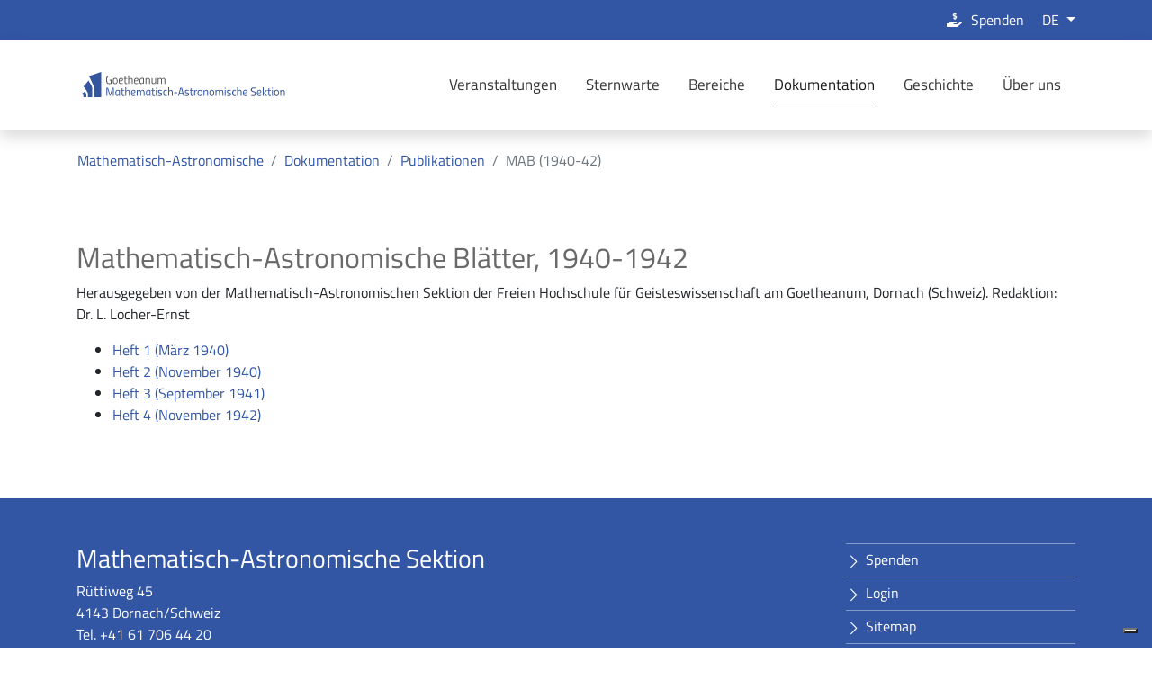

--- FILE ---
content_type: text/html; charset=utf-8
request_url: https://mas.goetheanum.org/archiv1/zeitschriften/mab
body_size: 4099
content:
<!DOCTYPE html><html lang="de_DE"><head><meta charset="utf-8"><!-- Installation by PIXELPETER GmbH - www.pixelpeter.ch This website is powered by TYPO3 - inspiring people to share! TYPO3 is a free open source Content Management Framework initially created by Kasper Skaarhoj and licensed under GNU/GPL. TYPO3 is copyright 1998-2026 of Kasper Skaarhoj. Extensions are copyright of their respective owners. Information and contribution at https://typo3.org/ --><link rel="icon" href="/typo3conf/ext/csptheme_goe/Resources/Public/Images/favicon.png" type="image/png"><title>MAB (1940-42) </title><meta name="generator" content="TYPO3 CMS"/><meta name="twitter:card" content="summary"/><link rel="stylesheet" href="/typo3temp/assets/compressed/merged-deedd73e1f7960738a623cde17d73537-min.css?1769200564" media="all"><meta name="viewport" content="width=device-width, initial-scale=1, shrink-to-fit=no"><meta name="referrer" content="origin-when-cross-origin"><script type="text/javascript"> var _iub = _iub || []; _iub.csConfiguration = {"lang":"de","siteId":1059023,"perPurposeConsent":true,"enableCMP":true,"googleAdditionalConsentMode":true,"consentOnContinuedBrowsing":false,"cookiePolicyId":50133166, "banner":{ "position":"bottom","textColor":"#dadada","backgroundColor":"#888d91","acceptButtonDisplay":true,"acceptButtonColor":"#0073CE","acceptButtonCaptionColor":"white","customizeButtonDisplay":true,"customizeButtonColor":"#212121","customizeButtonCaptionColor":"white","rejectButtonDisplay":true,"rejectButtonColor":"#0073CE","rejectButtonCaptionColor":"white" }}; </script><script type="text/javascript" src="//cdn.iubenda.com/cs/tcf/stub-v2.js"></script><script type="text/javascript" src="//cdn.iubenda.com/cs/iubenda_cs.js" charset="UTF-8" async></script><link rel="canonical" href="https://mas.goetheanum.org/archiv1/zeitschriften/mab"/></head><body class="goe-default" id="page-top" data-spy="scroll"><div id="section-headerbar" class="section headerbar2"><div class="container"><div class="row"><div class="col-12 my-0"><div class="float-right headerbar2-language"><button type="button" class="dropdown-toggle" data-toggle="dropdown" aria-haspopup="true" aria-expanded="false"> DE </button><div class="dropdown-menu"><div class="language"><a href="/archiv1/zeitschriften/mab" hreflang="de_DE" title="Deutsch" class="float-left"><span>DE</span></a></div></div></div><div class="float-left float-sm-right"><a class="float-left headerbar2-links" href="/spenden"><i class="icon-hand-holding-usd pr-2"></i>Spenden </a></div></div></div></div></div><nav class="navbar pp-nav pp-nav-dropdown shrink navbar-light navbar-dark-transparent navbar-expand-lg shadow" data-toggle="sticky-onscroll"><div class="container"><div class="d-flex flex-grow-1"><a href="/" class="navbar-brand d-none d-lg-inline-block"><img class="logo-transparent" src="/fileadmin/_resources/mas/mas_weiss_de.svg" width="169" height="21" alt=""/><img class="logo-default" src="/fileadmin/_resources/mas/mas_de.svg" width="181" height="30" alt=""/></a><a href="/" class="navbar-brand-mobile mx-auto d-lg-none d-inline-block"><img class="logo-transparent" src="/fileadmin/_resources/mas/mas_weiss_de.svg" width="169" height="21" alt=""/><img class="logo-default" src="/fileadmin/_resources/mas/mas_de.svg" width="181" height="30" alt=""/></a><div class="w-100 text-right d-lg-none"><button class="navbar-toggler collapsed" type="button" data-toggle="collapse" data-target="#simpeldropdown" aria-label="Main navigation"><span></span><span></span><span></span></button></div></div><div class="collapse navbar-collapse flex-grow-1" id="simpeldropdown"><ul class="navbar-nav ml-auto flex-nowrap"><li class="nav-item dropdown"><a class="nav-link dropdown-toggle" href="#" data-toggle="dropdown" aria-haspopup="true" aria-expanded="false">Veranstaltungen</a><ul class="dropdown-menu slideIn fade"><li><a href="/veranstaltungen" title="Veranstaltungskalender" class="dropdown-item">Veranstaltungskalender</a></li><li><a href="/dml" target="imt" title="Mathematiklehrertagung" class="dropdown-item">Mathematiklehrertagung</a></li><li><a href="/kolloquien" title="Kolloquien" class="dropdown-item">Kolloquien</a></li></ul></li><li class="nav-item"><a href="/sternwarte" title="Sternwarte" class="nav-link">Sternwarte</a></li><li class="nav-item dropdown"><a class="nav-link dropdown-toggle" href="#" data-toggle="dropdown" aria-haspopup="true" aria-expanded="false">Bereiche</a><ul class="dropdown-menu slideIn fade"><li><a href="/bereiche/astronomie" title="Astronomie" class="dropdown-item">Astronomie</a></li><li><a href="/bereiche/mathematik" title="Mathematik" class="dropdown-item">Mathematik</a></li><li><a href="/bereiche/inversionstechnik" title="Inversionstechnik" class="dropdown-item">Inversionstechnik</a></li></ul></li><li class="nav-item dropdown active"><a class="nav-link dropdown-toggle active" href="#" data-toggle="dropdown" aria-haspopup="true" aria-expanded="false">Dokumentation</a><ul class="dropdown-menu slideIn fade"><li><a href="/archiv1/downloads" title="Downloads Veranstaltungen" class="dropdown-item">Downloads Veranstaltungen</a></li><li><a href="/archiv1/autoren" title="Autoren" class="dropdown-item">Autoren</a></li><li><a href="/archiv1/chronologisch" title="Chronologisch" class="dropdown-item">Chronologisch</a></li><li class="active"><a href="/archiv1/publikationen" title="Publikationen" class="dropdown-item">Publikationen</a></li><li><a href="/archiv1/literatur" title="Literatur" class="dropdown-item">Literatur</a></li></ul></li><li class="nav-item"><a href="/geschichte" title="Geschichte" class="nav-link">Geschichte</a></li><li class="nav-item dropdown"><a class="nav-link dropdown-toggle" href="#" data-toggle="dropdown" aria-haspopup="true" aria-expanded="false">Über uns</a><ul class="dropdown-menu slideIn fade"><li><a href="/oconradt" title="Conradt, Oliver" class="dropdown-item">Conradt, Oliver</a></li><li><a href="/ggloeckler" title="Glöckler, Georg" class="dropdown-item">Glöckler, Georg</a></li><li><a href="/wheld" title="Held, Wolfgang" class="dropdown-item">Held, Wolfgang</a></li><li><a href="/ueber-uns/moratschke-christina" title="Moratschke Christina" class="dropdown-item">Moratschke Christina</a></li><li><a href="/ueber-uns/weltweit" title="WELTWEIT" class="dropdown-item">WELTWEIT</a></li><li><a href="/ueber-uns/institut-mpi" title="Institut MPI" class="dropdown-item">Institut MPI</a></li></ul></li></ul></div></div></nav><!--TYPO3SEARCH_begin--><div class="section-breadcrumb"><div class="container breadcrumb-menu"><div class="row"><nav aria-label="breadcrumb"><ol class="breadcrumb"><li class="breadcrumb-item"><a href="/">Mathematisch-Astronomische</a></li><li class="breadcrumb-item"><a href="/archiv1/downloads">Dokumentation</a></li><li class="breadcrumb-item"><a href="/archiv1/publikationen">Publikationen</a></li><li class="breadcrumb-item active">MAB (1940-42)</li></ol></nav></div></div></div><div class="section container-autoheight"><div class="container"><div class="row"><div class="col-12"><div id="c37771" class="frame frame-default frame-type-textmedia frame-layout-0"><header><h2 class=""> Mathematisch-Astronomische Blätter, 1940-1942 </h2></header><div class="ce-textpic ce-center ce-above"><div class="ce-bodytext"><p>Herausgegeben von der Mathematisch-Astronomischen Sektion der Freien Hochschule für Geisteswissenschaft am Goetheanum, Dornach (Schweiz). Redaktion: Dr. L. Locher-Ernst</p><ul><li><a href="/archiv1/documents/mab/heft-1" title="Opens internal link in current window" class="internal-link">Heft 1 (März 1940)</a></li><li><a href="/archiv1/documents/mab/heft-2" title="Opens internal link in current window" class="internal-link">Heft 2 (November 1940)</a></li><li><a href="/archiv1/documents/mab/heft-3" title="Opens internal link in current window" class="internal-link">Heft 3 (September 1941)</a></li><li><a href="/archiv1/documents/mab/heft-4" title="Opens internal link in current window" class="internal-link">Heft 4 (November 1942)</a></li></ul></div></div></div></div></div></div></div><!--TYPO3SEARCH_end--><footer class="footer"><div class="footerContent"><div class="container"><div id="c67355" class="row row-col-6-6 pp-grid-spacing- mt-0 mb-0"><div class="col-12 col-md-9 col1"><div id="c67357" class="frame frame-default frame-type-textpic frame-layout-0"><div class="ce-textpic ce-center ce-above"><div class="ce-bodytext"><h3>Mathematisch-Astronomische Sektion</h3><p>Rüttiweg 45<br> 4143 Dornach/Schweiz<br> Tel. +41 61 706 44 20<br> Fax +41 61 706 44 23<br><a href="#" data-mailto-token="ocknvq,ocuBiqgvjgcpwo0ej" data-mailto-vector="2">mas<span class="hide-email">noSpam</span>@goetheanum.ch</a></p></div></div></div></div><div class="col-12 col-md-3 col2"><div id="c67356" class="frame frame-default frame-type-menu_subpages frame-layout-0"><ul class="ce-menu ce-menu-0"><li><a href="/spenden" title="Spenden"><span>Spenden</span></a></li><li><a href="/login" title="Login"><span>Login</span></a></li><li><a href="/sitemap" title="Sitemap"><span>Sitemap</span></a></li></ul></div></div></div></div></div><div class="impressumbar"><div class="container"><div class="row"><div class="col-xs-12 col-sm-8"><div id="c46806" class="frame frame-default frame-type-textpic frame-layout-0"><div class="ce-textpic ce-right ce-intext"><div class="ce-bodytext"><p>© Copyright 2025 Allgemeine Anthroposophische Gesellschaft.&nbsp;Alle Rechte vorbehalten.</p></div></div></div></div><div class="col-xs-12 col-sm-4"><p class="float-right"><a href="//www.iubenda.com/privacy-policy/50133166" class="iubenda-nostyle no-brand iubenda-embed" title="Privacy Policy">Datenschutz</a><script> (function (w,d) {var loader = function () {var s = d.createElement("script"), tag = d.getElementsByTagName("script")[0]; s.src = "//cdn.iubenda.com/iubenda.js"; tag.parentNode.insertBefore(s,tag);}; if(w.addEventListener){w.addEventListener("load", loader, false);}else if(w.attachEvent){w.attachEvent("onload", loader);}else{w.onload = loader;}})(window, document); </script><a class="ml-3" data-toggle="modal" data-target="#imprint"> Impressum </a></p></div></div></div></div><div class="modal fade" id="imprint" tabindex="-1" role="dialog" aria-labelledby="imprint" aria-hidden="true"><div class="modal-dialog modal-xl" role="document"><div class="modal-content"><div class="modal-header"><button type="button" class="close" data-dismiss="modal" aria-label="Close"><span aria-hidden="true">&times;</span></button></div><div class="modal-body"><div id="ce56622" class="section container-autoheight jumplink- " style="" data-alpha="" data-cssattribut="background-color"><a class="anchor" id="c56622"></a><div class="container"><div id="c56623" class="row row-col-6-6 pp-grid-spacing- "><div class="col-12 col-md-6 col1"><div id="c56621" class="frame frame-default frame-type-textmedia frame-layout-0"><header><h2 class=""> Impressum </h2></header><div class="ce-textpic ce-center ce-above"><div class="ce-bodytext"><p><strong>Allgemeine Anthroposophische Gesellschaft</strong></p><p>Rüttiweg 45<br> 4143 Dornach/Schweiz<br> Tel. +41 61 706 42 42<br> Fax +41 61 706 43 14<br><a href="#" data-mailto-token="ocknvq,ugmtgvctkcvBiqgvjgcpwo0ej" data-mailto-vector="2">sekretariat<span class="hide-email">noSpam</span>@goetheanum.ch</a><br> UID: CHE-103.601.774</p><p><strong>Konzeption, Design und technische Umsetzung sowie Betreuung und Hosting</strong><br> PIXELPETER GmbH<br> Rüttiweg 56<br> 4143 Dornach/Schweiz<br><a href="http://www.pixelpeter.ch" target="_self">www.pixelpeter.ch</a></p></div></div></div></div><div class="col-12 col-md-6 col2"></div></div></div></div><div class="text-center"><button type="button" class="btn btn-secondary" data-dismiss="modal"> Schließen </button></div></div></div></div></div></footer><div class="modal fade pp-modal-video" id="iFrameGlobalModal" tabindex="-1" role="dialog" aria-hidden="true"><div class="modal-dialog modal-xl" role="document"><div class="modal-content"><div class="modal-body"><button type="button" class="close" data-dismiss="modal" aria-label="Close"><span aria-hidden="true">&times;</span></button><div class="embed-responsive embed-responsive-16by9"><div class="embed-responsive-item" id="iFrameGlobalModalContent"></div></div></div></div></div></div><script> var _paq = window._paq = window._paq || []; /* tracker methods like "setCustomDimension" should be called before "trackPageView" */ _paq.push(['trackPageView']); _paq.push(['enableLinkTracking']); (function() { var u="https://statistik.goetheanum.org/"; _paq.push(['setTrackerUrl', u+'matomo.php']); _paq.push(['setSiteId', '9']); var d=document, g=d.createElement('script'), s=d.getElementsByTagName('script')[0]; g.async=true; g.src=u+'matomo.js'; s.parentNode.insertBefore(g,s); })(); </script><script id="powermail_conditions_container" data-condition-uri="https://mas.goetheanum.org/archiv1/zeitschriften/mab?type=3132"></script><script src="/typo3temp/assets/compressed/merged-0ac21f178995a5c16f65c37c9000185f-min.js?1769200563"></script><script src="/typo3temp/assets/compressed/merged-242bb74d3c2cfeff7c761c71d24de2d3-min.js?1769200563"></script><script src="/typo3temp/assets/compressed/Form.min-min.js?1769200563" defer="defer"></script><script src="/typo3temp/assets/compressed/PowermailCondition.min-min.js?1769200563" defer="defer"></script><script async="async" src="/typo3temp/assets/compressed/cfd16b174d7f7b046e20adbc2e0a1094-min.js?1769200564"></script></body></html>

--- FILE ---
content_type: image/svg+xml
request_url: https://mas.goetheanum.org/fileadmin/_resources/mas/mas_weiss_de.svg
body_size: 2054
content:
<svg id="bf91b62e-4efe-4c79-b492-7f3b79862e39" xmlns="http://www.w3.org/2000/svg" viewBox="0 0 169.22 21.08"><defs><style>.cls-1{fill:#fff;}</style></defs><title>mas_weiss_de</title><path class="cls-1" d="M10.49,8l10.1-3.48V25.6h-6V17.86a4.09,4.09,0,0,0-.24-1.43C13.88,15,10.49,8,10.49,8" transform="translate(-4.76 -4.52)"/><path class="cls-1" d="M10.06,11.73s3.06,4.9,3.06,6l.05,7.83H9.63V22.87c0-1.63-3.74-6.24-3.74-6.24Z" transform="translate(-4.76 -4.52)"/><path class="cls-1" d="M4.76,22.48l2.36-1.67a12.69,12.69,0,0,1,1.2,2.49,17.65,17.65,0,0,1,0,2.3H5.84v-.87a2.41,2.41,0,0,0-.37-1.28c-.11-.18-.61-.81-.71-1" transform="translate(-4.76 -4.52)"/><path class="cls-1" d="M27.55,10.94h1.82v3.49a18.8,18.8,0,0,1-2.12.22c-1.95,0-2.5-1.59-2.5-3.57,0-2.16.51-3.54,2.54-3.54a9.71,9.71,0,0,1,2.08.26v.61a14.88,14.88,0,0,0-2-.19c-1.59,0-1.8,1.22-1.8,2.86S25.88,14,27.33,14a10.71,10.71,0,0,0,1.27-.13V11.6H27.55Z" transform="translate(-4.76 -4.52)"/><path class="cls-1" d="M34.36,12c0,1.58-.25,2.65-2,2.65s-2-1.07-2-2.65.41-2.54,2-2.54S34.36,10.41,34.36,12Zm-.72,0c0-1.27-.25-1.9-1.24-1.9s-1.24.63-1.24,1.9.1,2,1.24,2S33.64,13.22,33.64,12Z" transform="translate(-4.76 -4.52)"/><path class="cls-1" d="M38.76,13.81v.55a5,5,0,0,1-1.63.28c-1.32,0-1.89-.75-1.89-2.51s.6-2.67,2-2.67c1,0,1.67.39,1.67,1.34,0,1.21-.77,1.52-2.42,1.52H36v.15c0,.94.36,1.53,1.17,1.53A8.53,8.53,0,0,0,38.76,13.81Zm-2.21-2.07c1.21,0,1.69-.18,1.69-.93,0-.55-.35-.73-.93-.73-.9,0-1.25.61-1.26,1.66Z" transform="translate(-4.76 -4.52)"/><path class="cls-1" d="M41,10.2v2.9c0,.56.17.9.65.9.3,0,.79-.06.79-.06v.59a7,7,0,0,1-.92.12c-1,0-1.3-.56-1.3-1.51V10.2h-.65V9.55h.65V8.08H41V9.55h1.41v.65Z" transform="translate(-4.76 -4.52)"/><path class="cls-1" d="M43.26,14.55V7.38H44v2.91a2.07,2.07,0,0,1,1.45-.83c1.1,0,1.53.76,1.53,2v3.12h-.74v-2.9c0-1.07-.26-1.55-.94-1.55S44,11,44,11v3.54Z" transform="translate(-4.76 -4.52)"/><path class="cls-1" d="M51.54,13.81v.55a5,5,0,0,1-1.63.28c-1.32,0-1.89-.75-1.89-2.51s.6-2.67,2-2.67c1,0,1.67.39,1.67,1.34,0,1.21-.77,1.52-2.42,1.52h-.52v.15c0,.94.36,1.53,1.17,1.53A8.05,8.05,0,0,0,51.54,13.81Zm-2.21-2.07c1.21,0,1.69-.18,1.69-.93,0-.55-.35-.73-.93-.73-.9,0-1.25.61-1.26,1.66Z" transform="translate(-4.76 -4.52)"/><path class="cls-1" d="M52.61,12.15c0-1.59.38-2.69,2-2.69.57,0,1.8.17,1.8.17v3.69c0,.47.06,1.22.06,1.22h-.75v-.86a1.91,1.91,0,0,1-1.46.94C53,14.65,52.61,13.79,52.61,12.15Zm.76,0c0,1.1.19,1.85,1,1.85s1.3-1,1.3-1V10.19s-.69-.09-1-.09C53.62,10.1,53.37,10.81,53.37,12.15Z" transform="translate(-4.76 -4.52)"/><path class="cls-1" d="M57.73,14.55v-5h.74v.75a2.06,2.06,0,0,1,1.45-.84c1.09,0,1.53.76,1.53,2v3.11h-.74v-2.9c0-1.07-.26-1.55-.94-1.55s-1.3.93-1.3.93v3.52Z" transform="translate(-4.76 -4.52)"/><path class="cls-1" d="M66.43,9.55v5H65.7V13.8a2.11,2.11,0,0,1-1.45.85c-1.09,0-1.54-.68-1.54-2V9.55h.75v2.9c0,1.07.25,1.55.94,1.55s1.3-.93,1.3-.93V9.55Z" transform="translate(-4.76 -4.52)"/><path class="cls-1" d="M70.69,14.55V11.71c0-1.14-.27-1.61-.9-1.61s-1.28.93-1.28.93v3.52h-.75v-5h.74v.75a2.17,2.17,0,0,1,1.43-.84,1.31,1.31,0,0,1,1.29.85,2.3,2.3,0,0,1,1.5-.85c1.08,0,1.53.76,1.53,2.09v3h-.74v-2.9c0-1.07-.25-1.55-.94-1.55s-1.18.79-1.18.79q0,.36,0,.72v2.94Z" transform="translate(-4.76 -4.52)"/><path class="cls-1" d="M25,17.64h1.35l1.76,5.93,1.77-5.93h1.34v6.91h-.73V18.32h-.14l-1.77,6h-.95l-1.76-6h-.15v6.23H25Z" transform="translate(-4.76 -4.52)"/><path class="cls-1" d="M32.46,22.15c0-1.59.38-2.69,2-2.69.57,0,1.8.17,1.8.17v3.69c0,.47.06,1.22.06,1.22h-.75v-.86a1.91,1.91,0,0,1-1.46.94C32.87,24.65,32.46,23.79,32.46,22.15Zm.76,0c0,1.1.19,1.85,1,1.85s1.3-1,1.3-1V20.19s-.69-.09-1-.09C33.47,20.1,33.22,20.81,33.22,22.15Z" transform="translate(-4.76 -4.52)"/><path class="cls-1" d="M38.56,20.2v2.9c0,.56.17.9.65.9.3,0,.79-.06.79-.06v.59a7,7,0,0,1-.92.12c-1,0-1.3-.56-1.3-1.51V20.2h-.65v-.65h.65V18.08h.74v1.47H40v.65Z" transform="translate(-4.76 -4.52)"/><path class="cls-1" d="M40.82,24.55V17.38h.75v2.91A2.1,2.1,0,0,1,43,19.46c1.1,0,1.53.76,1.53,2v3.12h-.74v-2.9c0-1.07-.26-1.55-.94-1.55s-1.3.91-1.3.91v3.54Z" transform="translate(-4.76 -4.52)"/><path class="cls-1" d="M49.1,23.81v.55a5,5,0,0,1-1.63.28c-1.32,0-1.89-.75-1.89-2.51s.6-2.67,2-2.67c1,0,1.67.39,1.67,1.34,0,1.21-.77,1.52-2.42,1.52h-.52v.15c0,.94.36,1.53,1.17,1.53A8.05,8.05,0,0,0,49.1,23.81Zm-2.21-2.07c1.21,0,1.69-.18,1.69-.93,0-.55-.35-.73-.93-.73-.9,0-1.25.61-1.26,1.66Z" transform="translate(-4.76 -4.52)"/><path class="cls-1" d="M53.29,24.55V21.71c0-1.14-.27-1.61-.9-1.61s-1.28.93-1.28.93v3.52h-.75v-5h.74v.75a2.17,2.17,0,0,1,1.43-.84,1.31,1.31,0,0,1,1.29.85,2.3,2.3,0,0,1,1.5-.85c1.08,0,1.53.76,1.53,2.09v3h-.74v-2.9c0-1.07-.25-1.55-.94-1.55s-1.18.79-1.18.79q0,.36,0,.72v2.94Z" transform="translate(-4.76 -4.52)"/><path class="cls-1" d="M58,22.15c0-1.59.38-2.69,2-2.69.57,0,1.8.17,1.8.17v3.69c0,.47.06,1.22.06,1.22h-.75s0-.46,0-.86a1.91,1.91,0,0,1-1.46.94C58.36,24.65,58,23.79,58,22.15Zm.76,0c0,1.1.19,1.85,1,1.85S61,23,61,23V20.19s-.69-.09-1-.09c-1,0-1.29.71-1.29,2Z" transform="translate(-4.76 -4.52)"/><path class="cls-1" d="M64.05,20.2v2.9c0,.56.17.9.65.9.3,0,.79-.06.79-.06v.59a7,7,0,0,1-.92.12c-1,0-1.3-.56-1.3-1.51V20.2h-.65v-.65h.65V18.08H64v1.47h1.41v.65Z" transform="translate(-4.76 -4.52)"/><path class="cls-1" d="M66.3,17.62h.77v.89H66.3Zm0,1.93h.75v5H66.3Z" transform="translate(-4.76 -4.52)"/><path class="cls-1" d="M71.41,20.22a14.18,14.18,0,0,0-1.6-.12c-.46,0-.91.2-.91.76s.32.67,1,.81c1,.22,1.65.37,1.65,1.41,0,1.22-.7,1.57-1.81,1.57a10,10,0,0,1-1.63-.2v-.61c.5.08,1,.13,1.52.16.76,0,1.12-.2,1.12-.85s-.42-.67-1.11-.8c-1-.2-1.59-.44-1.59-1.43a1.43,1.43,0,0,1,1.39-1.47,1,1,0,0,1,.24,0,9.25,9.25,0,0,1,1.66.17Z" transform="translate(-4.76 -4.52)"/><path class="cls-1" d="M75.61,19.61v.59s-.67-.09-1-.09c-1,0-1.33.61-1.33,1.87s.17,2,1.33,2c.36,0,1-.08,1-.08v.59a7.12,7.12,0,0,1-1.22.14c-1.58,0-1.94-1-1.94-2.67s.59-2.52,2-2.52A6.49,6.49,0,0,1,75.61,19.61Z" transform="translate(-4.76 -4.52)"/><path class="cls-1" d="M76.64,24.55V17.38h.75v2.91a2.07,2.07,0,0,1,1.45-.83c1.1,0,1.53.76,1.53,2v3.12h-.74v-2.9c0-1.07-.26-1.55-.94-1.55s-1.3.91-1.3.91v3.54Z" transform="translate(-4.76 -4.52)"/><path class="cls-1" d="M81.62,21.53h2.51v.69H81.62Z" transform="translate(-4.76 -4.52)"/><path class="cls-1" d="M86.65,17.64h1.51l1.78,6.91h-.76l-.48-1.76H86.11l-.48,1.76h-.77Zm-.39,4.47h2.28l-1-3.79h-.29Z" transform="translate(-4.76 -4.52)"/><path class="cls-1" d="M93.86,20.22a14.18,14.18,0,0,0-1.6-.12c-.46,0-.91.2-.91.76s.32.67,1.05.81c1,.22,1.65.37,1.65,1.41,0,1.22-.7,1.57-1.81,1.57a10,10,0,0,1-1.63-.2v-.61c.5.08,1,.13,1.52.16.76,0,1.12-.2,1.12-.85s-.42-.67-1.11-.8c-1-.2-1.59-.44-1.59-1.43a1.43,1.43,0,0,1,1.39-1.47,1,1,0,0,1,.24,0,9.25,9.25,0,0,1,1.66.17Z" transform="translate(-4.76 -4.52)"/><path class="cls-1" d="M96.08,20.2v2.9c0,.56.17.9.65.9.3,0,.79-.06.79-.06v.59a7,7,0,0,1-.92.12c-1,0-1.3-.56-1.3-1.51V20.2h-.65v-.65h.65V18.08H96v1.47h1.41v.65Z" transform="translate(-4.76 -4.52)"/><path class="cls-1" d="M98.34,19.55h.75v.76a4.25,4.25,0,0,1,1.56-.85v.78a6.46,6.46,0,0,0-1.56.71v3.6h-.75Z" transform="translate(-4.76 -4.52)"/><path class="cls-1" d="M105.13,22c0,1.58-.25,2.65-2,2.65s-2-1.07-2-2.65.41-2.54,2-2.54S105.13,20.41,105.13,22Zm-.72,0c0-1.27-.25-1.9-1.24-1.9s-1.24.63-1.24,1.9.1,2,1.24,2S104.41,23.22,104.41,22Z" transform="translate(-4.76 -4.52)"/><path class="cls-1" d="M106.26,24.55v-5H107v.75a2.06,2.06,0,0,1,1.45-.84c1.09,0,1.53.76,1.53,2v3.11h-.74v-2.9c0-1.07-.26-1.55-.94-1.55S107,21,107,21v3.52Z" transform="translate(-4.76 -4.52)"/><path class="cls-1" d="M115,22c0,1.58-.25,2.65-2,2.65s-2-1.07-2-2.65.41-2.54,2-2.54S115,20.41,115,22Zm-.72,0c0-1.27-.25-1.9-1.24-1.9s-1.24.63-1.24,1.9.1,2,1.24,2S114.28,23.22,114.28,22Z" transform="translate(-4.76 -4.52)"/><path class="cls-1" d="M119.06,24.55V21.71c0-1.14-.27-1.61-.9-1.61s-1.28.93-1.28.93v3.52h-.75v-5h.74v.75a2.17,2.17,0,0,1,1.43-.84,1.31,1.31,0,0,1,1.29.85,2.3,2.3,0,0,1,1.5-.85c1.08,0,1.53.76,1.53,2.09v3h-.74v-2.9c0-1.07-.25-1.55-.94-1.55s-1.18.79-1.18.79q0,.36,0,.72v2.94Z" transform="translate(-4.76 -4.52)"/><path class="cls-1" d="M123.9,17.62h.77v.89h-.77Zm0,1.93h.75v5h-.75Z" transform="translate(-4.76 -4.52)"/><path class="cls-1" d="M129,20.22a14.18,14.18,0,0,0-1.6-.12c-.46,0-.91.2-.91.76s.32.67,1,.81c1,.22,1.65.37,1.65,1.41,0,1.22-.7,1.57-1.81,1.57a10,10,0,0,1-1.63-.2v-.61c.5.08,1,.13,1.52.16.76,0,1.12-.2,1.12-.85s-.42-.67-1.11-.8c-1-.2-1.59-.44-1.59-1.43A1.43,1.43,0,0,1,127,19.45a1,1,0,0,1,.24,0,9.25,9.25,0,0,1,1.66.17Z" transform="translate(-4.76 -4.52)"/><path class="cls-1" d="M133.21,19.61v.59s-.67-.09-1-.09c-1,0-1.33.61-1.33,1.87s.17,2,1.33,2c.36,0,1-.08,1-.08v.59a7.12,7.12,0,0,1-1.22.14c-1.58,0-1.94-1-1.94-2.67s.59-2.52,1.95-2.52A7.05,7.05,0,0,1,133.21,19.61Z" transform="translate(-4.76 -4.52)"/><path class="cls-1" d="M134.24,24.55V17.38H135v2.91a2.07,2.07,0,0,1,1.45-.83c1.1,0,1.53.76,1.53,2v3.12h-.74v-2.9c0-1.07-.26-1.55-.94-1.55S135,21,135,21v3.54Z" transform="translate(-4.76 -4.52)"/><path class="cls-1" d="M142.52,23.81v.55a5,5,0,0,1-1.63.28c-1.32,0-1.89-.75-1.89-2.51s.6-2.67,2-2.67c1,0,1.67.39,1.67,1.34,0,1.21-.77,1.52-2.42,1.52h-.52v.15c0,.94.36,1.53,1.17,1.53A8.05,8.05,0,0,0,142.52,23.81Zm-2.21-2.07c1.21,0,1.69-.18,1.69-.93,0-.55-.35-.73-.93-.73-.9,0-1.25.61-1.26,1.66Z" transform="translate(-4.76 -4.52)"/><path class="cls-1" d="M149.68,18.36s-1.1-.14-1.77-.14c-.91,0-1.37.33-1.37,1.16s.46,1,1.5,1.26c1.24.31,1.86.66,1.86,1.89a1.84,1.84,0,0,1-1.54,2.11,2,2,0,0,1-.54,0,16.71,16.71,0,0,1-2-.19v-.63s1.27.14,1.93.14c.9,0,1.3-.47,1.3-1.37s-.46-1.07-1.4-1.28c-1.28-.3-2-.7-2-1.86,0-1.33.75-1.92,2.12-1.92a11.52,11.52,0,0,1,1.85.21Z" transform="translate(-4.76 -4.52)"/><path class="cls-1" d="M154.25,23.81v.55a5,5,0,0,1-1.63.28c-1.32,0-1.89-.75-1.89-2.51s.6-2.67,2-2.67c1,0,1.67.39,1.67,1.34,0,1.21-.77,1.52-2.42,1.52h-.52v.15c0,.94.36,1.53,1.17,1.53A8.05,8.05,0,0,0,154.25,23.81ZM152,21.74c1.21,0,1.69-.18,1.69-.93,0-.55-.35-.73-.93-.73-.9,0-1.25.61-1.26,1.66Z" transform="translate(-4.76 -4.52)"/><path class="cls-1" d="M155.51,24.55V17.38h.75v4.23h.64l1.42-2h.84l-1.63,2.3,1.66,2.7h-.84l-1.44-2.33h-.65v2.29Z" transform="translate(-4.76 -4.52)"/><path class="cls-1" d="M161,20.2v2.9c0,.56.17.9.65.9.3,0,.79-.06.79-.06v.59a7,7,0,0,1-.92.12c-1,0-1.3-.56-1.3-1.51V20.2h-.65v-.65h.65V18.08H161v1.47h1.41v.65Z" transform="translate(-4.76 -4.52)"/><path class="cls-1" d="M163.27,17.62H164v.89h-.77Zm0,1.93H164v5h-.75Z" transform="translate(-4.76 -4.52)"/><path class="cls-1" d="M169.08,22c0,1.58-.25,2.65-2,2.65s-2-1.07-2-2.65.41-2.54,2-2.54S169.08,20.41,169.08,22Zm-.72,0c0-1.27-.25-1.9-1.24-1.9s-1.24.63-1.24,1.9.1,2,1.24,2S168.36,23.22,168.36,22Z" transform="translate(-4.76 -4.52)"/><path class="cls-1" d="M170.21,24.55v-5H171v.75a2.06,2.06,0,0,1,1.45-.84c1.09,0,1.53.76,1.53,2v3.11h-.74v-2.9c0-1.07-.26-1.55-.94-1.55S171,21,171,21v3.52Z" transform="translate(-4.76 -4.52)"/></svg>

--- FILE ---
content_type: image/svg+xml
request_url: https://mas.goetheanum.org/fileadmin/_resources/mas/mas_de.svg
body_size: 2088
content:
<svg id="bf91b62e-4efe-4c79-b492-7f3b79862e39" data-name="Ebene 1" xmlns="http://www.w3.org/2000/svg" viewBox="0 0 181.37 30.14"><defs><style>.e21e0fc9-eaa5-471f-bb09-ae28602593d4{fill:#35569f;}.b2d86f3f-72b1-406b-8a2d-4435f4e9eebf{fill:#585857;}</style></defs><path class="e21e0fc9-eaa5-471f-bb09-ae28602593d4" d="M10.49,8l10.1-3.48V25.6h-6V17.86a4.09,4.09,0,0,0-.24-1.43C13.88,15,10.49,8,10.49,8"/><path class="e21e0fc9-eaa5-471f-bb09-ae28602593d4" d="M10.06,11.73s3.06,4.9,3.06,6l.05,7.83H9.63l0-2.69c0-1.63-3.74-6.24-3.74-6.24Z"/><path class="e21e0fc9-eaa5-471f-bb09-ae28602593d4" d="M4.76,22.48l2.36-1.67a12.91,12.91,0,0,1,1.2,2.49,17.88,17.88,0,0,1,0,2.3H5.84v-.87a2.39,2.39,0,0,0-.37-1.28c-.11-.18-.61-.81-.71-1"/><path class="b2d86f3f-72b1-406b-8a2d-4435f4e9eebf" d="M27.55,10.94h1.82v3.49a18.23,18.23,0,0,1-2.12.22c-1.95,0-2.5-1.59-2.5-3.57,0-2.16.51-3.54,2.54-3.54a9.6,9.6,0,0,1,2.08.26l0,.61a15.28,15.28,0,0,0-2-.19c-1.59,0-1.8,1.22-1.8,2.86S25.88,14,27.33,14a9.77,9.77,0,0,0,1.27-.13V11.6H27.55Z"/><path class="b2d86f3f-72b1-406b-8a2d-4435f4e9eebf" d="M34.36,12c0,1.58-.25,2.65-2,2.65s-2-1.07-2-2.65.41-2.54,2-2.54S34.36,10.41,34.36,12Zm-.72,0c0-1.27-.25-1.9-1.24-1.9s-1.24.63-1.24,1.9.1,2,1.24,2S33.64,13.22,33.64,12Z"/><path class="b2d86f3f-72b1-406b-8a2d-4435f4e9eebf" d="M38.76,13.81l0,.55a5,5,0,0,1-1.63.28c-1.32,0-1.89-.75-1.89-2.51s.6-2.67,2-2.67c1,0,1.67.39,1.67,1.34,0,1.21-.77,1.52-2.42,1.52H36v.15c0,.94.36,1.53,1.17,1.53A8.35,8.35,0,0,0,38.76,13.81Zm-2.21-2.07c1.21,0,1.69-.18,1.69-.93,0-.55-.35-.73-.93-.73-.9,0-1.25.61-1.26,1.66Z"/><path class="b2d86f3f-72b1-406b-8a2d-4435f4e9eebf" d="M41,10.2v2.9c0,.56.17.9.65.9.3,0,.79-.06.79-.06l0,.59a6,6,0,0,1-.92.12c-1,0-1.3-.56-1.3-1.51V10.2h-.65V9.55h.65V8.08H41V9.55h1.41v.65Z"/><path class="b2d86f3f-72b1-406b-8a2d-4435f4e9eebf" d="M43.26,14.55V7.38H44v2.91a2.09,2.09,0,0,1,1.45-.83c1.1,0,1.53.76,1.53,2v3.12h-.74v-2.9c0-1.07-.26-1.55-.94-1.55S44,11,44,11v3.54Z"/><path class="b2d86f3f-72b1-406b-8a2d-4435f4e9eebf" d="M51.54,13.81l0,.55a5,5,0,0,1-1.63.28c-1.32,0-1.89-.75-1.89-2.51s.6-2.67,2-2.67c1,0,1.67.39,1.67,1.34,0,1.21-.77,1.52-2.42,1.52h-.52v.15c0,.94.36,1.53,1.17,1.53A8.35,8.35,0,0,0,51.54,13.81Zm-2.21-2.07c1.21,0,1.69-.18,1.69-.93,0-.55-.35-.73-.93-.73-.9,0-1.25.61-1.26,1.66Z"/><path class="b2d86f3f-72b1-406b-8a2d-4435f4e9eebf" d="M52.61,12.15c0-1.59.38-2.69,2-2.69.57,0,1.8.17,1.8.17v3.69c0,.47.06,1.22.06,1.22l-.75,0s0-.46,0-.86a1.91,1.91,0,0,1-1.46.94C53,14.65,52.61,13.79,52.61,12.15Zm.76,0c0,1.1.19,1.85,1,1.85s1.3-1,1.3-1V10.19s-.69-.09-1-.09C53.62,10.1,53.37,10.81,53.37,12.15Z"/><path class="b2d86f3f-72b1-406b-8a2d-4435f4e9eebf" d="M57.73,14.55v-5h.74v.75a2.08,2.08,0,0,1,1.45-.84c1.09,0,1.53.76,1.53,2v3.11h-.74v-2.9c0-1.07-.26-1.55-.94-1.55s-1.3.93-1.3.93v3.52Z"/><path class="b2d86f3f-72b1-406b-8a2d-4435f4e9eebf" d="M66.43,9.55v5H65.7V13.8a2.08,2.08,0,0,1-1.45.85c-1.09,0-1.54-.68-1.54-2V9.55h.75v2.9c0,1.07.25,1.55.94,1.55s1.3-.93,1.3-.93V9.55Z"/><path class="b2d86f3f-72b1-406b-8a2d-4435f4e9eebf" d="M70.69,14.55V11.71c0-1.14-.27-1.61-.9-1.61s-1.28.93-1.28.93v3.52h-.75v-5h.74v.75a2.16,2.16,0,0,1,1.43-.84,1.31,1.31,0,0,1,1.29.85,2.28,2.28,0,0,1,1.5-.85c1.08,0,1.53.76,1.53,2.09v3h-.74v-2.9c0-1.07-.25-1.55-.94-1.55s-1.18.79-1.18.79a7,7,0,0,1,0,.72v2.94Z"/><path class="e21e0fc9-eaa5-471f-bb09-ae28602593d4" d="M25,17.64h1.35l1.76,5.93,1.77-5.93h1.34v6.91h-.73V18.32h-.14l-1.77,6h-.95l-1.76-6h-.15v6.23H25Z"/><path class="e21e0fc9-eaa5-471f-bb09-ae28602593d4" d="M32.46,22.15c0-1.59.38-2.69,2-2.69.57,0,1.8.17,1.8.17v3.69c0,.47.06,1.22.06,1.22l-.75,0s0-.46,0-.86a1.91,1.91,0,0,1-1.46.94C32.87,24.65,32.46,23.79,32.46,22.15Zm.76,0c0,1.1.19,1.85,1,1.85s1.3-1,1.3-1V20.19s-.69-.09-1-.09C33.47,20.1,33.22,20.81,33.22,22.15Z"/><path class="e21e0fc9-eaa5-471f-bb09-ae28602593d4" d="M38.56,20.2v2.9c0,.56.17.9.65.9.3,0,.79-.06.79-.06l0,.59a6,6,0,0,1-.92.12c-1,0-1.3-.56-1.3-1.51V20.2h-.65v-.65h.65V18.08h.74v1.47H40v.65Z"/><path class="e21e0fc9-eaa5-471f-bb09-ae28602593d4" d="M40.82,24.55V17.38h.75v2.91A2.09,2.09,0,0,1,43,19.46c1.1,0,1.53.76,1.53,2v3.12h-.74v-2.9c0-1.07-.26-1.55-.94-1.55s-1.3.91-1.3.91v3.54Z"/><path class="e21e0fc9-eaa5-471f-bb09-ae28602593d4" d="M49.1,23.81l0,.55a5,5,0,0,1-1.63.28c-1.32,0-1.89-.75-1.89-2.51s.6-2.67,2-2.67c1,0,1.67.39,1.67,1.34,0,1.21-.77,1.52-2.42,1.52h-.52v.15c0,.94.36,1.53,1.17,1.53A8.35,8.35,0,0,0,49.1,23.81Zm-2.21-2.07c1.21,0,1.69-.18,1.69-.93,0-.55-.35-.73-.93-.73-.9,0-1.25.61-1.26,1.66Z"/><path class="e21e0fc9-eaa5-471f-bb09-ae28602593d4" d="M53.29,24.55V21.71c0-1.14-.27-1.61-.9-1.61s-1.28.93-1.28.93v3.52h-.75v-5h.74v.75a2.16,2.16,0,0,1,1.43-.84,1.31,1.31,0,0,1,1.29.85,2.28,2.28,0,0,1,1.5-.85c1.08,0,1.53.76,1.53,2.09v3h-.74v-2.9c0-1.07-.25-1.55-.94-1.55s-1.18.79-1.18.79a7,7,0,0,1,0,.72v2.94Z"/><path class="e21e0fc9-eaa5-471f-bb09-ae28602593d4" d="M58,22.15c0-1.59.38-2.69,2-2.69.57,0,1.8.17,1.8.17v3.69c0,.47.06,1.22.06,1.22l-.75,0s-.05-.46-.05-.86a1.91,1.91,0,0,1-1.46.94C58.36,24.65,58,23.79,58,22.15Zm.76,0c0,1.1.19,1.85,1,1.85S61,23,61,23V20.19s-.69-.09-1-.09C59,20.1,58.71,20.81,58.71,22.15Z"/><path class="e21e0fc9-eaa5-471f-bb09-ae28602593d4" d="M64.05,20.2v2.9c0,.56.17.9.65.9.3,0,.79-.06.79-.06l0,.59a6,6,0,0,1-.92.12c-1,0-1.3-.56-1.3-1.51V20.2h-.65v-.65h.65V18.08h.74v1.47h1.41v.65Z"/><path class="e21e0fc9-eaa5-471f-bb09-ae28602593d4" d="M66.3,17.62h.77v.89H66.3Zm0,1.93h.75v5h-.75Z"/><path class="e21e0fc9-eaa5-471f-bb09-ae28602593d4" d="M71.41,20.22a15.75,15.75,0,0,0-1.6-.12c-.46,0-.91.2-.91.76s.32.67,1,.81c1,.22,1.65.37,1.65,1.41,0,1.22-.7,1.57-1.81,1.57a9.84,9.84,0,0,1-1.63-.2l0-.61a14.66,14.66,0,0,0,1.52.16c.76,0,1.12-.2,1.12-.85s-.42-.67-1.11-.8c-1-.2-1.59-.44-1.59-1.43a1.43,1.43,0,0,1,1.63-1.46,9.49,9.49,0,0,1,1.66.17Z"/><path class="e21e0fc9-eaa5-471f-bb09-ae28602593d4" d="M75.61,19.61l0,.59s-.67-.09-1-.09c-1,0-1.33.61-1.33,1.87s.17,2,1.33,2c.36,0,1-.08,1-.08l0,.59a7.83,7.83,0,0,1-1.22.14c-1.58,0-1.94-1-1.94-2.67s.59-2.52,2-2.52A7.15,7.15,0,0,1,75.61,19.61Z"/><path class="e21e0fc9-eaa5-471f-bb09-ae28602593d4" d="M76.64,24.55V17.38h.75v2.91a2.09,2.09,0,0,1,1.45-.83c1.1,0,1.53.76,1.53,2v3.12h-.74v-2.9c0-1.07-.26-1.55-.94-1.55s-1.3.91-1.3.91v3.54Z"/><path class="e21e0fc9-eaa5-471f-bb09-ae28602593d4" d="M81.62,21.53h2.51v.69H81.62Z"/><path class="e21e0fc9-eaa5-471f-bb09-ae28602593d4" d="M86.65,17.64h1.51l1.78,6.91h-.76l-.48-1.76H86.11l-.48,1.76h-.77Zm-.39,4.47h2.28l-1-3.79h-.29Z"/><path class="e21e0fc9-eaa5-471f-bb09-ae28602593d4" d="M93.86,20.22a15.75,15.75,0,0,0-1.6-.12c-.46,0-.91.2-.91.76s.32.67,1.05.81c1,.22,1.65.37,1.65,1.41,0,1.22-.7,1.57-1.81,1.57a9.84,9.84,0,0,1-1.63-.2l0-.61a14.66,14.66,0,0,0,1.52.16c.76,0,1.12-.2,1.12-.85s-.42-.67-1.11-.8c-1-.2-1.59-.44-1.59-1.43a1.43,1.43,0,0,1,1.63-1.46,9.49,9.49,0,0,1,1.66.17Z"/><path class="e21e0fc9-eaa5-471f-bb09-ae28602593d4" d="M96.08,20.2v2.9c0,.56.17.9.65.9.3,0,.79-.06.79-.06l0,.59a6,6,0,0,1-.92.12c-1,0-1.3-.56-1.3-1.51V20.2h-.65v-.65h.65V18.08h.74v1.47h1.41v.65Z"/><path class="e21e0fc9-eaa5-471f-bb09-ae28602593d4" d="M98.34,19.55h.75v.76a4.18,4.18,0,0,1,1.56-.85v.78a6.37,6.37,0,0,0-1.56.71v3.6h-.75Z"/><path class="e21e0fc9-eaa5-471f-bb09-ae28602593d4" d="M105.13,22c0,1.58-.25,2.65-2,2.65s-2-1.07-2-2.65.41-2.54,2-2.54S105.13,20.41,105.13,22Zm-.72,0c0-1.27-.25-1.9-1.24-1.9s-1.24.63-1.24,1.9.1,2,1.24,2S104.41,23.22,104.41,22Z"/><path class="e21e0fc9-eaa5-471f-bb09-ae28602593d4" d="M106.26,24.55v-5H107v.75a2.08,2.08,0,0,1,1.45-.84c1.09,0,1.53.76,1.53,2v3.11h-.74v-2.9c0-1.07-.26-1.55-.94-1.55S107,21,107,21v3.52Z"/><path class="e21e0fc9-eaa5-471f-bb09-ae28602593d4" d="M115,22c0,1.58-.25,2.65-2,2.65s-2-1.07-2-2.65.41-2.54,2-2.54S115,20.41,115,22Zm-.72,0c0-1.27-.25-1.9-1.24-1.9s-1.24.63-1.24,1.9.1,2,1.24,2S114.28,23.22,114.28,22Z"/><path class="e21e0fc9-eaa5-471f-bb09-ae28602593d4" d="M119.06,24.55V21.71c0-1.14-.27-1.61-.9-1.61s-1.28.93-1.28.93v3.52h-.75v-5h.74v.75a2.16,2.16,0,0,1,1.43-.84,1.31,1.31,0,0,1,1.29.85,2.28,2.28,0,0,1,1.5-.85c1.08,0,1.53.76,1.53,2.09v3h-.74v-2.9c0-1.07-.25-1.55-.94-1.55s-1.18.79-1.18.79a7,7,0,0,1,0,.72v2.94Z"/><path class="e21e0fc9-eaa5-471f-bb09-ae28602593d4" d="M123.9,17.62h.77v.89h-.77Zm0,1.93h.75v5h-.75Z"/><path class="e21e0fc9-eaa5-471f-bb09-ae28602593d4" d="M129,20.22a15.75,15.75,0,0,0-1.6-.12c-.46,0-.91.2-.91.76s.32.67,1,.81c1,.22,1.65.37,1.65,1.41,0,1.22-.7,1.57-1.81,1.57a9.84,9.84,0,0,1-1.63-.2l0-.61a14.66,14.66,0,0,0,1.52.16c.76,0,1.12-.2,1.12-.85s-.42-.67-1.11-.8c-1-.2-1.59-.44-1.59-1.43a1.43,1.43,0,0,1,1.63-1.46,9.49,9.49,0,0,1,1.66.17Z"/><path class="e21e0fc9-eaa5-471f-bb09-ae28602593d4" d="M133.21,19.61l0,.59s-.67-.09-1-.09c-1,0-1.33.61-1.33,1.87s.17,2,1.33,2c.36,0,1-.08,1-.08l0,.59a7.83,7.83,0,0,1-1.22.14c-1.58,0-1.94-1-1.94-2.67s.59-2.52,1.95-2.52A7.15,7.15,0,0,1,133.21,19.61Z"/><path class="e21e0fc9-eaa5-471f-bb09-ae28602593d4" d="M134.24,24.55V17.38H135v2.91a2.09,2.09,0,0,1,1.45-.83c1.1,0,1.53.76,1.53,2v3.12h-.74v-2.9c0-1.07-.26-1.55-.94-1.55S135,21,135,21v3.54Z"/><path class="e21e0fc9-eaa5-471f-bb09-ae28602593d4" d="M142.52,23.81l0,.55a5,5,0,0,1-1.63.28c-1.32,0-1.89-.75-1.89-2.51s.6-2.67,2-2.67c1,0,1.67.39,1.67,1.34,0,1.21-.77,1.52-2.42,1.52h-.52v.15c0,.94.36,1.53,1.17,1.53A8.35,8.35,0,0,0,142.52,23.81Zm-2.21-2.07c1.21,0,1.69-.18,1.69-.93,0-.55-.35-.73-.93-.73-.9,0-1.25.61-1.26,1.66Z"/><path class="e21e0fc9-eaa5-471f-bb09-ae28602593d4" d="M149.68,18.36s-1.1-.14-1.77-.14c-.91,0-1.37.33-1.37,1.16s.46,1,1.5,1.26c1.24.31,1.86.66,1.86,1.89a1.85,1.85,0,0,1-2.08,2.12,16.2,16.2,0,0,1-2-.19l0-.63s1.27.14,1.93.14c.9,0,1.3-.47,1.3-1.37s-.46-1.07-1.4-1.28c-1.28-.3-2-.7-2-1.86,0-1.33.75-1.92,2.12-1.92a11.69,11.69,0,0,1,1.85.21Z"/><path class="e21e0fc9-eaa5-471f-bb09-ae28602593d4" d="M154.25,23.81l0,.55a5,5,0,0,1-1.63.28c-1.32,0-1.89-.75-1.89-2.51s.6-2.67,2-2.67c1,0,1.67.39,1.67,1.34,0,1.21-.77,1.52-2.42,1.52h-.52v.15c0,.94.36,1.53,1.17,1.53A8.35,8.35,0,0,0,154.25,23.81ZM152,21.74c1.21,0,1.69-.18,1.69-.93,0-.55-.35-.73-.93-.73-.9,0-1.25.61-1.26,1.66Z"/><path class="e21e0fc9-eaa5-471f-bb09-ae28602593d4" d="M155.51,24.55V17.38h.75v4.23l.64,0,1.42-2h.84l-1.63,2.3,1.66,2.7h-.84l-1.44-2.33-.65,0v2.29Z"/><path class="e21e0fc9-eaa5-471f-bb09-ae28602593d4" d="M161,20.2v2.9c0,.56.17.9.65.9.3,0,.79-.06.79-.06l0,.59a6,6,0,0,1-.92.12c-1,0-1.3-.56-1.3-1.51V20.2h-.65v-.65h.65V18.08H161v1.47h1.41v.65Z"/><path class="e21e0fc9-eaa5-471f-bb09-ae28602593d4" d="M163.27,17.62H164v.89h-.77Zm0,1.93H164v5h-.75Z"/><path class="e21e0fc9-eaa5-471f-bb09-ae28602593d4" d="M169.08,22c0,1.58-.25,2.65-2,2.65s-2-1.07-2-2.65.41-2.54,2-2.54S169.08,20.41,169.08,22Zm-.72,0c0-1.27-.25-1.9-1.24-1.9s-1.24.63-1.24,1.9.1,2,1.24,2S168.36,23.22,168.36,22Z"/><path class="e21e0fc9-eaa5-471f-bb09-ae28602593d4" d="M170.21,24.55v-5H171v.75a2.08,2.08,0,0,1,1.45-.84c1.09,0,1.53.76,1.53,2v3.11h-.74v-2.9c0-1.07-.26-1.55-.94-1.55S171,21,171,21v3.52Z"/></svg>